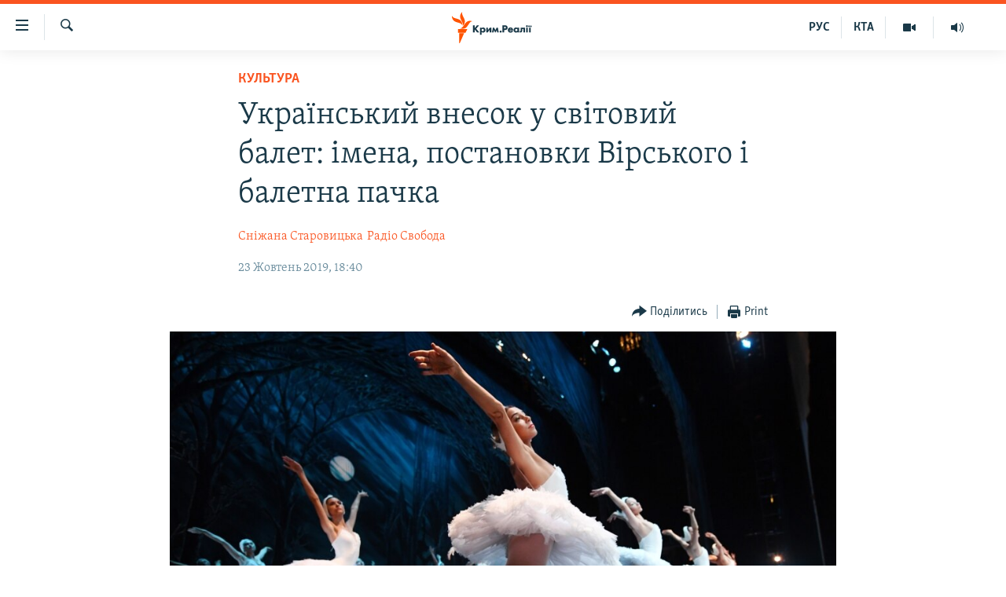

--- FILE ---
content_type: text/html; charset=utf-8
request_url: https://ua.krymr.com/a/ukrainskyi-vnesok-u-svitovyi-balet/30232730.html
body_size: 19543
content:

<!DOCTYPE html>
<html lang="uk" dir="ltr" class="no-js">
<head>
<link href="/Content/responsive/RFE/uk-CRI/RFE-uk-CRI.css?&amp;av=0.0.0.0&amp;cb=374" rel="stylesheet"/>
<script src="https://tags.krymr.com/rferl-pangea/prod/utag.sync.js"></script> <script type='text/javascript' src='https://www.youtube.com/iframe_api' async></script>
<script type="text/javascript">
//a general 'js' detection, must be on top level in <head>, due to CSS performance
document.documentElement.className = "js";
var cacheBuster = "374";
var appBaseUrl = "/";
var imgEnhancerBreakpoints = [0, 144, 256, 408, 650, 1023, 1597];
var isLoggingEnabled = false;
var isPreviewPage = false;
var isLivePreviewPage = false;
if (!isPreviewPage) {
window.RFE = window.RFE || {};
window.RFE.cacheEnabledByParam = window.location.href.indexOf('nocache=1') === -1;
const url = new URL(window.location.href);
const params = new URLSearchParams(url.search);
// Remove the 'nocache' parameter
params.delete('nocache');
// Update the URL without the 'nocache' parameter
url.search = params.toString();
window.history.replaceState(null, '', url.toString());
} else {
window.addEventListener('load', function() {
const links = window.document.links;
for (let i = 0; i < links.length; i++) {
links[i].href = '#';
links[i].target = '_self';
}
})
}
// Iframe & Embed detection
var embedProperties = {};
try {
// Reliable way to check if we are in an iframe.
var isIframe = window.self !== window.top;
embedProperties.is_iframe = isIframe;
if (!isIframe) {
embedProperties.embed_context = "main";
} else {
// We are in an iframe. Let's try to access the parent.
// This access will only fail with strict cross-origin (without document.domain).
var parentLocation = window.top.location;
// The access succeeded. Now we explicitly compare the hostname.
if (window.location.hostname === parentLocation.hostname) {
embedProperties.embed_context = "embed_self";
} else {
// Hostname is different (e.g. different subdomain with document.domain)
embedProperties.embed_context = "embed_cross";
}
// Since the access works, we can safely get the details.
embedProperties.url_parent = parentLocation.href;
embedProperties.title_parent = window.top.document.title;
}
} catch (err) {
// We are in an iframe, and an error occurred, probably due to cross-origin restrictions.
embedProperties.is_iframe = true;
embedProperties.embed_context = "embed_cross";
// We cannot access the properties of window.top.
// `document.referrer` can sometimes provide the URL of the parent page.
// It is not 100% reliable, but it is the best we can do in this situation.
embedProperties.url_parent = document.referrer || null;
embedProperties.title_parent = null; // We can't get to the title in a cross-origin scenario.
}
var pwaEnabled = false;
var swCacheDisabled;
</script>
<meta charset="utf-8" />
<title>Український внесок у світовий балет: імена, постановки Вірського і балетна пачка</title>
<meta name="description" content="Україна дала світові таку кількість зіркових хореографів і виконавців, що може посперечатися у цьому з будь-якою іншою державою" />
<meta name="keywords" content="Україна, Культура, Статті, Головне за добу, радіо свобода, крим реалії, World Ballet Day, Міжнародний День балету, український балет" />
<meta name="viewport" content="width=device-width, initial-scale=1.0" />
<meta http-equiv="X-UA-Compatible" content="IE=edge" />
<meta name="robots" content="max-image-preview:large">
<link href="https://ua.krymr.com/a/ukrainskyi-vnesok-u-svitovyi-balet/30232730.html" rel="canonical" />
<meta name="apple-mobile-web-app-title" content="Радіо Свобода" />
<meta name="apple-mobile-web-app-status-bar-style" content="black" />
<meta name="apple-itunes-app" content="app-id=1561597038, app-argument=//30232730.ltr" />
<meta content="Український внесок у світовий балет: постановки Вірського і балетна пачка" property="og:title" />
<meta content="Україна дала світові таку кількість зіркових хореографів і виконавців, що може посперечатися у цьому з будь-якою іншою державою" property="og:description" />
<meta content="article" property="og:type" />
<meta content="https://ua.krymr.com/a/ukrainskyi-vnesok-u-svitovyi-balet/30232730.html" property="og:url" />
<meta content="Крым.Реалии" property="og:site_name" />
<meta content="https://www.facebook.com/krymrealii" property="article:publisher" />
<meta content="https://gdb.rferl.org/aa0a4eeb-ad1a-4adc-bd1e-46f31675d972_w1200_h630.jpg" property="og:image" />
<meta content="1200" property="og:image:width" />
<meta content="630" property="og:image:height" />
<meta content="134458030355344" property="fb:app_id" />
<meta content="Сніжана Старовицька" name="Author" />
<meta content="Радіо Свобода" name="Author" />
<meta content="summary_large_image" name="twitter:card" />
<meta content="@krymrealii" name="twitter:site" />
<meta content="https://gdb.rferl.org/aa0a4eeb-ad1a-4adc-bd1e-46f31675d972_w1200_h630.jpg" name="twitter:image" />
<meta content="Український внесок у світовий балет: постановки Вірського і балетна пачка" name="twitter:title" />
<meta content="Україна дала світові таку кількість зіркових хореографів і виконавців, що може посперечатися у цьому з будь-якою іншою державою" name="twitter:description" />
<link rel="amphtml" href="https://ua.krymr.com/amp/ukrainskyi-vnesok-u-svitovyi-balet/30232730.html" />
<script type="application/ld+json">{"articleSection":"Культура","isAccessibleForFree":true,"headline":"Український внесок у світовий балет: постановки Вірського і балетна пачка","inLanguage":"uk-CRI","keywords":"Україна, Культура, Статті, Головне за добу, радіо свобода, крим реалії, World Ballet Day, Міжнародний День балету, український балет","author":[{"@type":"Person","url":"https://ua.krymr.com/author/сніжана-старовицька/_yptqm","description":"Авторка матеріалів, ведуча новин на Радіо Свобода з 2017 року.\r\n Працювала авторкою та ведучою культурологічних програм на UA: Суспільне радіо, «Радио Вести», кореспондентом журналу «Країна».\r\n Пройшла курс ВВС Media Neighborhood «Журналістика під час воєнного конфлікту».\r\n Досліджує життя сучасних європейських монархій та аристократії.","image":{"@type":"ImageObject","url":"https://gdb.rferl.org/e9d941d7-1bd9-454f-9d05-fd9ddce04b19.jpg"},"name":"Сніжана Старовицька"},{"@type":"Person","url":"https://ua.krymr.com/author/радіо-свобода/m_b_qq","description":"Передрук із Радіо Свобода","image":{"@type":"ImageObject","url":"https://gdb.rferl.org/2f506d2c-773e-45fc-bebb-dff941bf4e92.jpg"},"name":"Радіо Свобода"}],"datePublished":"2019-10-23 15:40:01Z","dateModified":"2019-10-23 15:43:01Z","publisher":{"logo":{"width":512,"height":220,"@type":"ImageObject","url":"https://ua.krymr.com/Content/responsive/RFE/uk-CRI/img/logo.png"},"@type":"NewsMediaOrganization","url":"https://ua.krymr.com","sameAs":["https://facebook.com/krymrealii","https://twitter.com/krymrealii","https://www.youtube.com/channel/UCTxc3zFdloSLhqPd6mfIMKA","https://t.me/krymrealii","https://www.instagram.com/krymrealii/"],"name":"Крим.Реалії","alternateName":"Крим.Реалії"},"@context":"https://schema.org","@type":"NewsArticle","mainEntityOfPage":"https://ua.krymr.com/a/ukrainskyi-vnesok-u-svitovyi-balet/30232730.html","url":"https://ua.krymr.com/a/ukrainskyi-vnesok-u-svitovyi-balet/30232730.html","description":"Україна дала світові таку кількість зіркових хореографів і виконавців, що може посперечатися у цьому з будь-якою іншою державою","image":{"width":1080,"height":608,"@type":"ImageObject","url":"https://gdb.rferl.org/aa0a4eeb-ad1a-4adc-bd1e-46f31675d972_w1080_h608.jpg"},"name":"Український внесок у світовий балет: імена, постановки Вірського і балетна пачка"}</script>
<script src="/Scripts/responsive/infographics.b?v=dVbZ-Cza7s4UoO3BqYSZdbxQZVF4BOLP5EfYDs4kqEo1&amp;av=0.0.0.0&amp;cb=374"></script>
<script src="/Scripts/responsive/loader.b?v=C-JLefdHQ4ECvt5x4bMsJCTq2VRkcN8JUkP-IB-DzAI1&amp;av=0.0.0.0&amp;cb=374"></script>
<link rel="icon" type="image/svg+xml" href="/Content/responsive/RFE/img/webApp/favicon.svg" />
<link rel="alternate icon" href="/Content/responsive/RFE/img/webApp/favicon.ico" />
<link rel="mask-icon" color="#ea6903" href="/Content/responsive/RFE/img/webApp/favicon_safari.svg" />
<link rel="apple-touch-icon" sizes="152x152" href="/Content/responsive/RFE/img/webApp/ico-152x152.png" />
<link rel="apple-touch-icon" sizes="144x144" href="/Content/responsive/RFE/img/webApp/ico-144x144.png" />
<link rel="apple-touch-icon" sizes="114x114" href="/Content/responsive/RFE/img/webApp/ico-114x114.png" />
<link rel="apple-touch-icon" sizes="72x72" href="/Content/responsive/RFE/img/webApp/ico-72x72.png" />
<link rel="apple-touch-icon-precomposed" href="/Content/responsive/RFE/img/webApp/ico-57x57.png" />
<link rel="icon" sizes="192x192" href="/Content/responsive/RFE/img/webApp/ico-192x192.png" />
<link rel="icon" sizes="128x128" href="/Content/responsive/RFE/img/webApp/ico-128x128.png" />
<meta name="msapplication-TileColor" content="#ffffff" />
<meta name="msapplication-TileImage" content="/Content/responsive/RFE/img/webApp/ico-144x144.png" />
<link rel="preload" href="/Content/responsive/fonts/Skolar-Lt_Cyrl_v2.4.woff" type="font/woff" as="font" crossorigin="anonymous" />
<link rel="alternate" type="application/rss+xml" title="RFE/RL - Top Stories [RSS]" href="/api/" />
<link rel="sitemap" type="application/rss+xml" href="/sitemap.xml" />
<script type="text/javascript">
var analyticsData = Object.assign(embedProperties, {url:"https://ua.krymr.com/a/ukrainskyi-vnesok-u-svitovyi-balet/30232730.html",property_id:"509",article_uid:"30232730",page_title:"Український внесок у світовий балет: імена, постановки Вірського і балетна пачка",page_type:"article",content_type:"article",subcontent_type:"article",last_modified:"2019-10-23 15:43:01Z",pub_datetime:"2019-10-23 15:40:01Z",section:"культура",english_section:"culture-uk",byline:"Сніжана Старовицька, Радіо Свобода",categories:"ukraine-uk,culture-uk,articles-uk,golovne-za-dobu-uk",tags:"радіо свобода;крим реалії;world ballet day;міжнародний день балету;український балет",domain:"ua.krymr.com",language:"Ukrainian",language_service:"RFERL Crimea",platform:"web",copied:"no",copied_article:"",copied_title:"",runs_js:"Yes",cms_release:"8.45.0.0.374",enviro_type:"prod",slug:"ukrainskyi-vnesok-u-svitovyi-balet",entity:"RFE",short_language_service:"CRI",platform_short:"W",page_name:"Український внесок у світовий балет: імена, постановки Вірського і балетна пачка"});
// Push Analytics data as GTM message (without "event" attribute and before GTM initialization)
window.dataLayer = window.dataLayer || [];
window.dataLayer.push(analyticsData);
</script>
<script type="text/javascript" data-cookiecategory="analytics">
var gtmEventObject = {event: 'page_meta_ready'};window.dataLayer = window.dataLayer || [];window.dataLayer.push(gtmEventObject);
var renderGtm = "true";
if (renderGtm === "true") {
(function(w,d,s,l,i){w[l]=w[l]||[];w[l].push({'gtm.start':new Date().getTime(),event:'gtm.js'});var f=d.getElementsByTagName(s)[0],j=d.createElement(s),dl=l!='dataLayer'?'&l='+l:'';j.async=true;j.src='//www.googletagmanager.com/gtm.js?id='+i+dl;f.parentNode.insertBefore(j,f);})(window,document,'script','dataLayer','GTM-WXZBPZ');
}
</script>
</head>
<body class=" nav-no-loaded cc_theme pg-article pg-article--single-column print-lay-article use-sticky-share nojs-images ">
<noscript><iframe src="https://www.googletagmanager.com/ns.html?id=GTM-WXZBPZ" height="0" width="0" style="display:none;visibility:hidden"></iframe></noscript> <script type="text/javascript" data-cookiecategory="analytics">
var gtmEventObject = {event: 'page_meta_ready'};window.dataLayer = window.dataLayer || [];window.dataLayer.push(gtmEventObject);
var renderGtm = "true";
if (renderGtm === "true") {
(function(w,d,s,l,i){w[l]=w[l]||[];w[l].push({'gtm.start':new Date().getTime(),event:'gtm.js'});var f=d.getElementsByTagName(s)[0],j=d.createElement(s),dl=l!='dataLayer'?'&l='+l:'';j.async=true;j.src='//www.googletagmanager.com/gtm.js?id='+i+dl;f.parentNode.insertBefore(j,f);})(window,document,'script','dataLayer','GTM-WXZBPZ');
}
</script>
<!--Analytics tag js version start-->
<script type="text/javascript" data-cookiecategory="analytics">
var utag_data = Object.assign({}, analyticsData, {pub_year:"2019",pub_month:"10",pub_day:"23",pub_hour:"15",pub_weekday:"Wednesday"});
if(typeof(TealiumTagFrom)==='function' && typeof(TealiumTagSearchKeyword)==='function') {
var utag_from=TealiumTagFrom();var utag_searchKeyword=TealiumTagSearchKeyword();
if(utag_searchKeyword!=null && utag_searchKeyword!=='' && utag_data["search_keyword"]==null) utag_data["search_keyword"]=utag_searchKeyword;if(utag_from!=null && utag_from!=='') utag_data["from"]=TealiumTagFrom();}
if(window.top!== window.self&&utag_data.page_type==="snippet"){utag_data.page_type = 'iframe';}
try{if(window.top!==window.self&&window.self.location.hostname===window.top.location.hostname){utag_data.platform = 'self-embed';utag_data.platform_short = 'se';}}catch(e){if(window.top!==window.self&&window.self.location.search.includes("platformType=self-embed")){utag_data.platform = 'cross-promo';utag_data.platform_short = 'cp';}}
(function(a,b,c,d){ a="https://tags.krymr.com/rferl-pangea/prod/utag.js"; b=document;c="script";d=b.createElement(c);d.src=a;d.type="text/java"+c;d.async=true; a=b.getElementsByTagName(c)[0];a.parentNode.insertBefore(d,a); })();
</script>
<!--Analytics tag js version end-->
<!-- Analytics tag management NoScript -->
<noscript>
<img style="position: absolute; border: none;" src="https://ssc.krymr.com/b/ss/bbgprod,bbgentityrferl/1/G.4--NS/97463455?pageName=rfe%3acri%3aw%3aarticle%3a%d0%a3%d0%ba%d1%80%d0%b0%d1%97%d0%bd%d1%81%d1%8c%d0%ba%d0%b8%d0%b9%20%d0%b2%d0%bd%d0%b5%d1%81%d0%be%d0%ba%20%d1%83%20%d1%81%d0%b2%d1%96%d1%82%d0%be%d0%b2%d0%b8%d0%b9%20%d0%b1%d0%b0%d0%bb%d0%b5%d1%82%3a%20%d1%96%d0%bc%d0%b5%d0%bd%d0%b0%2c%20%d0%bf%d0%be%d1%81%d1%82%d0%b0%d0%bd%d0%be%d0%b2%d0%ba%d0%b8%20%d0%92%d1%96%d1%80%d1%81%d1%8c%d0%ba%d0%be%d0%b3%d0%be%20%d1%96%20%d0%b1%d0%b0%d0%bb%d0%b5%d1%82%d0%bd%d0%b0%20%d0%bf%d0%b0%d1%87%d0%ba%d0%b0&amp;c6=%d0%a3%d0%ba%d1%80%d0%b0%d1%97%d0%bd%d1%81%d1%8c%d0%ba%d0%b8%d0%b9%20%d0%b2%d0%bd%d0%b5%d1%81%d0%be%d0%ba%20%d1%83%20%d1%81%d0%b2%d1%96%d1%82%d0%be%d0%b2%d0%b8%d0%b9%20%d0%b1%d0%b0%d0%bb%d0%b5%d1%82%3a%20%d1%96%d0%bc%d0%b5%d0%bd%d0%b0%2c%20%d0%bf%d0%be%d1%81%d1%82%d0%b0%d0%bd%d0%be%d0%b2%d0%ba%d0%b8%20%d0%92%d1%96%d1%80%d1%81%d1%8c%d0%ba%d0%be%d0%b3%d0%be%20%d1%96%20%d0%b1%d0%b0%d0%bb%d0%b5%d1%82%d0%bd%d0%b0%20%d0%bf%d0%b0%d1%87%d0%ba%d0%b0&amp;v36=8.45.0.0.374&amp;v6=D=c6&amp;g=https%3a%2f%2fua.krymr.com%2fa%2fukrainskyi-vnesok-u-svitovyi-balet%2f30232730.html&amp;c1=D=g&amp;v1=D=g&amp;events=event1,event52&amp;c16=rferl%20crimea&amp;v16=D=c16&amp;c5=culture-uk&amp;v5=D=c5&amp;ch=%d0%9a%d1%83%d0%bb%d1%8c%d1%82%d1%83%d1%80%d0%b0&amp;c15=ukrainian&amp;v15=D=c15&amp;c4=article&amp;v4=D=c4&amp;c14=30232730&amp;v14=D=c14&amp;v20=no&amp;c17=web&amp;v17=D=c17&amp;mcorgid=518abc7455e462b97f000101%40adobeorg&amp;server=ua.krymr.com&amp;pageType=D=c4&amp;ns=bbg&amp;v29=D=server&amp;v25=rfe&amp;v30=509&amp;v105=D=User-Agent " alt="analytics" width="1" height="1" /></noscript>
<!-- End of Analytics tag management NoScript -->
<!--*** Accessibility links - For ScreenReaders only ***-->
<section>
<div class="sr-only">
<h2>Доступність посилання</h2>
<ul>
<li><a href="#content" data-disable-smooth-scroll="1">Перейти до основного матеріалу</a></li>
<li><a href="#navigation" data-disable-smooth-scroll="1">Перейти до основної навігації</a></li>
<li><a href="#txtHeaderSearch" data-disable-smooth-scroll="1">Перейти до пошуку</a></li>
</ul>
</div>
</section>
<div dir="ltr">
<div id="page">
<aside>
<div class="c-lightbox overlay-modal">
<div class="c-lightbox__intro">
<h2 class="c-lightbox__intro-title"></h2>
<button class="btn btn--rounded c-lightbox__btn c-lightbox__intro-next" title="Вперед">
<span class="ico ico--rounded ico-chevron-forward"></span>
<span class="sr-only">Вперед</span>
</button>
</div>
<div class="c-lightbox__nav">
<button class="btn btn--rounded c-lightbox__btn c-lightbox__btn--close" title="Закрити">
<span class="ico ico--rounded ico-close"></span>
<span class="sr-only">Закрити</span>
</button>
<button class="btn btn--rounded c-lightbox__btn c-lightbox__btn--prev" title="Назад">
<span class="ico ico--rounded ico-chevron-backward"></span>
<span class="sr-only">Назад</span>
</button>
<button class="btn btn--rounded c-lightbox__btn c-lightbox__btn--next" title="Вперед">
<span class="ico ico--rounded ico-chevron-forward"></span>
<span class="sr-only">Вперед</span>
</button>
</div>
<div class="c-lightbox__content-wrap">
<figure class="c-lightbox__content">
<span class="c-spinner c-spinner--lightbox">
<img src="/Content/responsive/img/player-spinner.png"
alt="Будь ласка, зачекайте"
title="Будь ласка, зачекайте" />
</span>
<div class="c-lightbox__img">
<div class="thumb">
<img src="" alt="" />
</div>
</div>
<figcaption>
<div class="c-lightbox__info c-lightbox__info--foot">
<span class="c-lightbox__counter"></span>
<span class="caption c-lightbox__caption"></span>
</div>
</figcaption>
</figure>
</div>
<div class="hidden">
<div class="content-advisory__box content-advisory__box--lightbox">
<span class="content-advisory__box-text">This image contains sensitive content which some people may find offensive or disturbing.</span>
<button class="btn btn--transparent content-advisory__box-btn m-t-md" value="text" type="button">
<span class="btn__text">
Click to reveal
</span>
</button>
</div>
</div>
</div>
<div class="print-dialogue">
<div class="container">
<h3 class="print-dialogue__title section-head">Print Options:</h3>
<div class="print-dialogue__opts">
<ul class="print-dialogue__opt-group">
<li class="form__group form__group--checkbox">
<input class="form__check " id="checkboxImages" name="checkboxImages" type="checkbox" checked="checked" />
<label for="checkboxImages" class="form__label m-t-md">Images</label>
</li>
<li class="form__group form__group--checkbox">
<input class="form__check " id="checkboxMultimedia" name="checkboxMultimedia" type="checkbox" checked="checked" />
<label for="checkboxMultimedia" class="form__label m-t-md">Multimedia</label>
</li>
</ul>
<ul class="print-dialogue__opt-group">
<li class="form__group form__group--checkbox">
<input class="form__check " id="checkboxEmbedded" name="checkboxEmbedded" type="checkbox" checked="checked" />
<label for="checkboxEmbedded" class="form__label m-t-md">Embedded Content</label>
</li>
<li class="form__group form__group--checkbox">
<input class="form__check " id="checkboxComments" name="checkboxComments" type="checkbox" />
<label for="checkboxComments" class="form__label m-t-md"> Comments</label>
</li>
</ul>
</div>
<div class="print-dialogue__buttons">
<button class="btn btn--secondary close-button" type="button" title="Скасувати">
<span class="btn__text ">Скасувати</span>
</button>
<button class="btn btn-cust-print m-l-sm" type="button" title="Print">
<span class="btn__text ">Print</span>
</button>
</div>
</div>
</div>
<div class="ctc-message pos-fix">
<div class="ctc-message__inner">Link has been copied to clipboard</div>
</div>
</aside>
<div class="hdr-20 hdr-20--big">
<div class="hdr-20__inner">
<div class="hdr-20__max pos-rel">
<div class="hdr-20__side hdr-20__side--primary d-flex">
<label data-for="main-menu-ctrl" data-switcher-trigger="true" data-switch-target="main-menu-ctrl" class="burger hdr-trigger pos-rel trans-trigger" data-trans-evt="click" data-trans-id="menu">
<span class="ico ico-close hdr-trigger__ico hdr-trigger__ico--close burger__ico burger__ico--close"></span>
<span class="ico ico-menu hdr-trigger__ico hdr-trigger__ico--open burger__ico burger__ico--open"></span>
</label>
<div class="menu-pnl pos-fix trans-target" data-switch-target="main-menu-ctrl" data-trans-id="menu">
<div class="menu-pnl__inner">
<nav class="main-nav menu-pnl__item menu-pnl__item--first">
<ul class="main-nav__list accordeon" data-analytics-tales="false" data-promo-name="link" data-location-name="nav,secnav">
<li class="main-nav__item">
<a class="main-nav__item-name main-nav__item-name--link" href="/p/4552.html" title="НОВИНИ" data-item-name="all-day-information" >НОВИНИ</a>
</li>
<li class="main-nav__item">
<a class="main-nav__item-name main-nav__item-name--link" href="/z/22226" title="ВОДА.КРИМ" data-item-name="crimea-water" >ВОДА.КРИМ</a>
</li>
<li class="main-nav__item">
<a class="main-nav__item-name main-nav__item-name--link" href="/p/4556.html" title="ВІДЕО та ФОТО" data-item-name="multimedia" >ВІДЕО та ФОТО</a>
</li>
<li class="main-nav__item">
<a class="main-nav__item-name main-nav__item-name--link" href="/z/16936" title="ПОЛІТИКА" data-item-name="politics-uk" >ПОЛІТИКА</a>
</li>
<li class="main-nav__item">
<a class="main-nav__item-name main-nav__item-name--link" href="/z/16942" title="БЛОГИ" data-item-name="blogs-uk" >БЛОГИ</a>
</li>
<li class="main-nav__item">
<a class="main-nav__item-name main-nav__item-name--link" href="/z/16929" title="ПОГЛЯД" data-item-name="opinion-uk" >ПОГЛЯД</a>
</li>
<li class="main-nav__item">
<a class="main-nav__item-name main-nav__item-name--link" href="/z/17097" title="ІНТЕРВ&#39;Ю" data-item-name="interview" >ІНТЕРВ&#39;Ю</a>
</li>
<li class="main-nav__item">
<a class="main-nav__item-name main-nav__item-name--link" href="/p/4552.html" title="ВСЕ ЗА ДЕНЬ" data-item-name="all-day-information" >ВСЕ ЗА ДЕНЬ</a>
</li>
<li class="main-nav__item accordeon__item" data-switch-target="menu-item-1401">
<label class="main-nav__item-name main-nav__item-name--label accordeon__control-label" data-switcher-trigger="true" data-for="menu-item-1401">
СПЕЦПРОЕКТИ
<span class="ico ico-chevron-down main-nav__chev"></span>
</label>
<div class="main-nav__sub-list">
<a class="main-nav__item-name main-nav__item-name--link main-nav__item-name--sub" href="/z/17012" title="ДЕПОРТАЦІЯ" data-item-name="deportation" >ДЕПОРТАЦІЯ</a>
<a class="main-nav__item-name main-nav__item-name--link main-nav__item-name--sub" href="/z/17511" title="ВІДЕОУРОКИ &#171;ELIFBE&#187;" data-item-name="elifbe-ua" >ВІДЕОУРОКИ &#171;ELIFBE&#187;</a>
<a class="main-nav__item-name main-nav__item-name--link main-nav__item-name--sub" href="/z/17383" title="СВІДЧЕННЯ ОКУПАЦІЇ" data-item-name="evidence-of-occupation-uk" >СВІДЧЕННЯ ОКУПАЦІЇ</a>
<a class="main-nav__item-name main-nav__item-name--link main-nav__item-name--sub" href="/z/17025" title="УКРАЇНСЬКА ПРОБЛЕМА КРИМУ" data-item-name="ukraine-problem-crimea" >УКРАЇНСЬКА ПРОБЛЕМА КРИМУ</a>
<a class="main-nav__item-name main-nav__item-name--link main-nav__item-name--sub" href="/z/20066" title="ІНФОГРАФІКА" data-item-name="war-ukraine-ukr" >ІНФОГРАФІКА</a>
</div>
</li>
<li class="main-nav__item">
<a class="main-nav__item-name main-nav__item-name--link" href="/p/8518.html" title="Як обійти блокування" data-item-name="block" >Як обійти блокування</a>
</li>
</ul>
</nav>
<div class="menu-pnl__item">
<a href="https://ru.krymr.com" class="menu-pnl__item-link" alt="Русский">Русский</a>
<a href="https://ktat.krymr.com" class="menu-pnl__item-link" alt="Qırımtatar">Qırımtatar</a>
</div>
<div class="menu-pnl__item menu-pnl__item--social">
<h5 class="menu-pnl__sub-head">ДОЛУЧАЙСЯ!</h5>
<a href="https://facebook.com/krymrealii" title="Стежте за нами на Facebook" data-analytics-text="follow_on_facebook" class="btn btn--rounded btn--social-inverted menu-pnl__btn js-social-btn btn-facebook" target="_blank" rel="noopener">
<span class="ico ico-facebook-alt ico--rounded"></span>
</a>
<a href="https://twitter.com/krymrealii" title="Стежте за нами у Twitter" data-analytics-text="follow_on_twitter" class="btn btn--rounded btn--social-inverted menu-pnl__btn js-social-btn btn-twitter" target="_blank" rel="noopener">
<span class="ico ico-twitter ico--rounded"></span>
</a>
<a href="https://www.youtube.com/channel/UCTxc3zFdloSLhqPd6mfIMKA" title="Стежте за нами на Youtube" data-analytics-text="follow_on_youtube" class="btn btn--rounded btn--social-inverted menu-pnl__btn js-social-btn btn-youtube" target="_blank" rel="noopener">
<span class="ico ico-youtube ico--rounded"></span>
</a>
<a href="https://www.instagram.com/krymrealii/" title="Ми на Instagram" data-analytics-text="follow_on_instagram" class="btn btn--rounded btn--social-inverted menu-pnl__btn js-social-btn btn-instagram" target="_blank" rel="noopener">
<span class="ico ico-instagram ico--rounded"></span>
</a>
<a href="https://t.me/krymrealii" title="Follow us on Telegram" data-analytics-text="follow_on_telegram" class="btn btn--rounded btn--social-inverted menu-pnl__btn js-social-btn btn-telegram" target="_blank" rel="noopener">
<span class="ico ico-telegram ico--rounded"></span>
</a>
</div>
<div class="menu-pnl__item">
<a href="/navigation/allsites" class="menu-pnl__item-link">
<span class="ico ico-languages "></span>
Усі сайти RFE/RL
</a>
</div>
</div>
</div>
<label data-for="top-search-ctrl" data-switcher-trigger="true" data-switch-target="top-search-ctrl" class="top-srch-trigger hdr-trigger">
<span class="ico ico-close hdr-trigger__ico hdr-trigger__ico--close top-srch-trigger__ico top-srch-trigger__ico--close"></span>
<span class="ico ico-search hdr-trigger__ico hdr-trigger__ico--open top-srch-trigger__ico top-srch-trigger__ico--open"></span>
</label>
<div class="srch-top srch-top--in-header" data-switch-target="top-search-ctrl">
<div class="container">
<form action="/s" class="srch-top__form srch-top__form--in-header" id="form-topSearchHeader" method="get" role="search"><label for="txtHeaderSearch" class="sr-only">Шукати</label>
<input type="text" id="txtHeaderSearch" name="k" placeholder="пошук за словом..." accesskey="s" value="" class="srch-top__input analyticstag-event" onkeydown="if (event.keyCode === 13) { FireAnalyticsTagEventOnSearch('search', $dom.get('#txtHeaderSearch')[0].value) }" />
<button title="Шукати" type="submit" class="btn btn--top-srch analyticstag-event" onclick="FireAnalyticsTagEventOnSearch('search', $dom.get('#txtHeaderSearch')[0].value) ">
<span class="ico ico-search"></span>
</button></form>
</div>
</div>
<a href="/" class="main-logo-link">
<img src="/Content/responsive/RFE/uk-CRI/img/logo-compact.svg?cb=374" class="main-logo main-logo--comp" alt="site logo">
<img src="/Content/responsive/RFE/uk-CRI/img/logo.svg?cb=374" class="main-logo main-logo--big" alt="site logo">
</a>
</div>
<div class="hdr-20__side hdr-20__side--secondary d-flex">
<a href="https://ru.krymr.com/t/214.html" title="Радіо" class="hdr-20__secondary-item" data-item-name="audio">
<span class="ico ico-audio hdr-20__secondary-icon"></span>
</a>
<a href="/p/4556.html" title="Мультимедіа" class="hdr-20__secondary-item" data-item-name="video">
<span class="ico ico-video hdr-20__secondary-icon"></span>
</a>
<a href="https://ktat.krymr.com/" title="КТА" class="hdr-20__secondary-item hdr-20__secondary-item--lang" data-item-name="satellite">
КТА
</a>
<a href="https://ru.krymr.com/" title="РУС" class="hdr-20__secondary-item hdr-20__secondary-item--lang" data-item-name="satellite">
РУС
</a>
<a href="/s" title="Шукати" class="hdr-20__secondary-item hdr-20__secondary-item--search" data-item-name="search">
<span class="ico ico-search hdr-20__secondary-icon hdr-20__secondary-icon--search"></span>
</a>
<div class="srch-bottom">
<form action="/s" class="srch-bottom__form d-flex" id="form-bottomSearch" method="get" role="search"><label for="txtSearch" class="sr-only">Шукати</label>
<input type="search" id="txtSearch" name="k" placeholder="пошук за словом..." accesskey="s" value="" class="srch-bottom__input analyticstag-event" onkeydown="if (event.keyCode === 13) { FireAnalyticsTagEventOnSearch('search', $dom.get('#txtSearch')[0].value) }" />
<button title="Шукати" type="submit" class="btn btn--bottom-srch analyticstag-event" onclick="FireAnalyticsTagEventOnSearch('search', $dom.get('#txtSearch')[0].value) ">
<span class="ico ico-search"></span>
</button></form>
</div>
</div>
<img src="/Content/responsive/RFE/uk-CRI/img/logo-print.gif?cb=374" class="logo-print" loading="lazy" alt="site logo">
<img src="/Content/responsive/RFE/uk-CRI/img/logo-print_color.png?cb=374" class="logo-print logo-print--color" loading="lazy" alt="site logo">
</div>
</div>
</div>
<script>
if (document.body.className.indexOf('pg-home') > -1) {
var nav2In = document.querySelector('.hdr-20__inner');
var nav2Sec = document.querySelector('.hdr-20__side--secondary');
var secStyle = window.getComputedStyle(nav2Sec);
if (nav2In && window.pageYOffset < 150 && secStyle['position'] !== 'fixed') {
nav2In.classList.add('hdr-20__inner--big')
}
}
</script>
<div class="c-hlights c-hlights--breaking c-hlights--no-item" data-hlight-display="mobile,desktop">
<div class="c-hlights__wrap container p-0">
<div class="c-hlights__nav">
<a role="button" href="#" title="Назад">
<span class="ico ico-chevron-backward m-0"></span>
<span class="sr-only">Назад</span>
</a>
<a role="button" href="#" title="Вперед">
<span class="ico ico-chevron-forward m-0"></span>
<span class="sr-only">Вперед</span>
</a>
</div>
<span class="c-hlights__label">
<span class="">ТОП новини</span>
<span class="switcher-trigger">
<label data-for="more-less-1" data-switcher-trigger="true" class="switcher-trigger__label switcher-trigger__label--more p-b-0" title="Більше">
<span class="ico ico-chevron-down"></span>
</label>
<label data-for="more-less-1" data-switcher-trigger="true" class="switcher-trigger__label switcher-trigger__label--less p-b-0" title="Show less">
<span class="ico ico-chevron-up"></span>
</label>
</span>
</span>
<ul class="c-hlights__items switcher-target" data-switch-target="more-less-1">
</ul>
</div>
</div> <div id="content">
<main class="container">
<div class="hdr-container">
<div class="row">
<div class="col-xs-12 col-sm-12 col-md-10 col-md-offset-1">
<div class="row">
<div class="col-category col-xs-12 col-md-8 col-md-offset-2"> <div class="category js-category">
<a class="" href="/z/16938">Культура</a> </div>
</div><div class="col-title col-xs-12 col-md-8 col-md-offset-2"> <h1 class="title pg-title">
Український внесок у світовий балет: імена, постановки Вірського і балетна пачка
</h1>
</div><div class="col-publishing-details col-xs-12 col-md-8 col-md-offset-2"> <div class="publishing-details ">
<div class="links">
<ul class="links__list">
<li class="links__item">
<a class="links__item-link" href="/author/сніжана-старовицька/_yptqm" title="Сніжана Старовицька">Сніжана Старовицька</a>
</li>
<li class="links__item">
<a class="links__item-link" href="/author/радіо-свобода/m_b_qq" title="Радіо Свобода">Радіо Свобода</a>
</li>
</ul>
</div>
<div class="published">
<span class="date" >
<time pubdate="pubdate" datetime="2019-10-23T18:40:01+02:00">
23 Жовтень 2019, 18:40
</time>
</span>
</div>
</div>
</div><div class="col-xs-12 col-md-8 col-md-offset-2"> <div class="col-article-tools pos-rel article-share">
<div class="col-article-tools__end">
<div class="share--box">
<div class="sticky-share-container" style="display:none">
<div class="container">
<a href="https://ua.krymr.com" id="logo-sticky-share">&nbsp;</a>
<div class="pg-title pg-title--sticky-share">
Український внесок у світовий балет: імена, постановки Вірського і балетна пачка
</div>
<div class="sticked-nav-actions">
<!--This part is for sticky navigation display-->
<p class="buttons link-content-sharing p-0 ">
<button class="btn btn--link btn-content-sharing p-t-0 " id="btnContentSharing" value="text" role="Button" type="" title="поділитися в інших соцмережах">
<span class="ico ico-share ico--l"></span>
<span class="btn__text ">
Поділитись
</span>
</button>
</p>
<aside class="content-sharing js-content-sharing js-content-sharing--apply-sticky content-sharing--sticky"
role="complementary"
data-share-url="https://ua.krymr.com/a/ukrainskyi-vnesok-u-svitovyi-balet/30232730.html" data-share-title="Український внесок у світовий балет: імена, постановки Вірського і балетна пачка" data-share-text="Україна дала світові таку кількість зіркових хореографів і виконавців, що може посперечатися у цьому з будь-якою іншою державою">
<div class="content-sharing__popover">
<h6 class="content-sharing__title">Поділитись</h6>
<button href="#close" id="btnCloseSharing" class="btn btn--text-like content-sharing__close-btn">
<span class="ico ico-close ico--l"></span>
</button>
<ul class="content-sharing__list">
<li class="content-sharing__item">
<div class="ctc ">
<input type="text" class="ctc__input" readonly="readonly">
<a href="" js-href="https://ua.krymr.com/a/ukrainskyi-vnesok-u-svitovyi-balet/30232730.html" class="content-sharing__link ctc__button">
<span class="ico ico-copy-link ico--rounded ico--s"></span>
<span class="content-sharing__link-text">Copy link</span>
</a>
</div>
</li>
<li class="content-sharing__item">
<a href="https://facebook.com/sharer.php?u=https%3a%2f%2fua.krymr.com%2fa%2fukrainskyi-vnesok-u-svitovyi-balet%2f30232730.html"
data-analytics-text="share_on_facebook"
title="Facebook" target="_blank"
class="content-sharing__link js-social-btn">
<span class="ico ico-facebook ico--rounded ico--s"></span>
<span class="content-sharing__link-text">Facebook</span>
</a>
</li>
<li class="content-sharing__item">
<a href="https://twitter.com/share?url=https%3a%2f%2fua.krymr.com%2fa%2fukrainskyi-vnesok-u-svitovyi-balet%2f30232730.html&amp;text=%d0%a3%d0%ba%d1%80%d0%b0%d1%97%d0%bd%d1%81%d1%8c%d0%ba%d0%b8%d0%b9+%d0%b2%d0%bd%d0%b5%d1%81%d0%be%d0%ba+%d1%83+%d1%81%d0%b2%d1%96%d1%82%d0%be%d0%b2%d0%b8%d0%b9+%d0%b1%d0%b0%d0%bb%d0%b5%d1%82%3a+%d0%bf%d0%be%d1%81%d1%82%d0%b0%d0%bd%d0%be%d0%b2%d0%ba%d0%b8+%d0%92%d1%96%d1%80%d1%81%d1%8c%d0%ba%d0%be%d0%b3%d0%be+%d1%96+%d0%b1%d0%b0%d0%bb%d0%b5%d1%82%d0%bd%d0%b0+%d0%bf%d0%b0%d1%87%d0%ba%d0%b0"
data-analytics-text="share_on_twitter"
title="X (Twitter)" target="_blank"
class="content-sharing__link js-social-btn">
<span class="ico ico-twitter ico--rounded ico--s"></span>
<span class="content-sharing__link-text">X (Twitter)</span>
</a>
</li>
<li class="content-sharing__item">
<a href="mailto:?body=https%3a%2f%2fua.krymr.com%2fa%2fukrainskyi-vnesok-u-svitovyi-balet%2f30232730.html&amp;subject=Український внесок у світовий балет: постановки Вірського і балетна пачка"
title="Email"
class="content-sharing__link ">
<span class="ico ico-email ico--rounded ico--s"></span>
<span class="content-sharing__link-text">Email</span>
</a>
</li>
</ul>
</div>
</aside>
</div>
</div>
</div>
<div class="links">
<p class="buttons link-content-sharing p-0 ">
<button class="btn btn--link btn-content-sharing p-t-0 " id="btnContentSharing" value="text" role="Button" type="" title="поділитися в інших соцмережах">
<span class="ico ico-share ico--l"></span>
<span class="btn__text ">
Поділитись
</span>
</button>
</p>
<aside class="content-sharing js-content-sharing " role="complementary"
data-share-url="https://ua.krymr.com/a/ukrainskyi-vnesok-u-svitovyi-balet/30232730.html" data-share-title="Український внесок у світовий балет: імена, постановки Вірського і балетна пачка" data-share-text="Україна дала світові таку кількість зіркових хореографів і виконавців, що може посперечатися у цьому з будь-якою іншою державою">
<div class="content-sharing__popover">
<h6 class="content-sharing__title">Поділитись</h6>
<button href="#close" id="btnCloseSharing" class="btn btn--text-like content-sharing__close-btn">
<span class="ico ico-close ico--l"></span>
</button>
<ul class="content-sharing__list">
<li class="content-sharing__item">
<div class="ctc ">
<input type="text" class="ctc__input" readonly="readonly">
<a href="" js-href="https://ua.krymr.com/a/ukrainskyi-vnesok-u-svitovyi-balet/30232730.html" class="content-sharing__link ctc__button">
<span class="ico ico-copy-link ico--rounded ico--l"></span>
<span class="content-sharing__link-text">Copy link</span>
</a>
</div>
</li>
<li class="content-sharing__item">
<a href="https://facebook.com/sharer.php?u=https%3a%2f%2fua.krymr.com%2fa%2fukrainskyi-vnesok-u-svitovyi-balet%2f30232730.html"
data-analytics-text="share_on_facebook"
title="Facebook" target="_blank"
class="content-sharing__link js-social-btn">
<span class="ico ico-facebook ico--rounded ico--l"></span>
<span class="content-sharing__link-text">Facebook</span>
</a>
</li>
<li class="content-sharing__item">
<a href="https://twitter.com/share?url=https%3a%2f%2fua.krymr.com%2fa%2fukrainskyi-vnesok-u-svitovyi-balet%2f30232730.html&amp;text=%d0%a3%d0%ba%d1%80%d0%b0%d1%97%d0%bd%d1%81%d1%8c%d0%ba%d0%b8%d0%b9+%d0%b2%d0%bd%d0%b5%d1%81%d0%be%d0%ba+%d1%83+%d1%81%d0%b2%d1%96%d1%82%d0%be%d0%b2%d0%b8%d0%b9+%d0%b1%d0%b0%d0%bb%d0%b5%d1%82%3a+%d0%bf%d0%be%d1%81%d1%82%d0%b0%d0%bd%d0%be%d0%b2%d0%ba%d0%b8+%d0%92%d1%96%d1%80%d1%81%d1%8c%d0%ba%d0%be%d0%b3%d0%be+%d1%96+%d0%b1%d0%b0%d0%bb%d0%b5%d1%82%d0%bd%d0%b0+%d0%bf%d0%b0%d1%87%d0%ba%d0%b0"
data-analytics-text="share_on_twitter"
title="X (Twitter)" target="_blank"
class="content-sharing__link js-social-btn">
<span class="ico ico-twitter ico--rounded ico--l"></span>
<span class="content-sharing__link-text">X (Twitter)</span>
</a>
</li>
<li class="content-sharing__item">
<a href="mailto:?body=https%3a%2f%2fua.krymr.com%2fa%2fukrainskyi-vnesok-u-svitovyi-balet%2f30232730.html&amp;subject=Український внесок у світовий балет: постановки Вірського і балетна пачка"
title="Email"
class="content-sharing__link ">
<span class="ico ico-email ico--rounded ico--l"></span>
<span class="content-sharing__link-text">Email</span>
</a>
</li>
</ul>
</div>
</aside>
<p class="link-print hidden-xs buttons p-0">
<button class="btn btn--link btn-print p-t-0" onclick="if (typeof FireAnalyticsTagEvent === 'function') {FireAnalyticsTagEvent({ on_page_event: 'print_story' });}return false" title="(CTRL+P)">
<span class="ico ico-print"></span>
<span class="btn__text">Print</span>
</button>
</p>
</div>
</div>
</div>
</div>
</div><div class="col-multimedia col-xs-12 col-md-10 col-md-offset-1"> <div class="cover-media">
<figure class="media-image js-media-expand">
<div class="img-wrap">
<div class="thumb thumb16_9">
<img src="https://gdb.rferl.org/aa0a4eeb-ad1a-4adc-bd1e-46f31675d972_w250_r1_s.jpg" alt="Ілюстраційне фото" />
</div>
</div>
<figcaption>
<span class="caption">Ілюстраційне фото</span>
</figcaption>
</figure>
</div>
</div>
</div>
</div>
</div>
</div>
<div class="body-container">
<div class="row">
<div class="col-xs-12 col-sm-12 col-md-10 col-md-offset-1">
<div class="row">
<div class="col-xs-12 col-sm-12 col-md-8 col-lg-8 col-md-offset-2">
<div id="article-content" class="content-floated-wrap fb-quotable">
<div class="wsw">
<p><strong>23 жовтня світ відзначає World Ballet Day – Міжнародний День балету. Цього дня з провідних столичних театрів наживо транслюються репетиції і заняття танцівників у балетних класах. Відео, де вони займаються своєю рутинною справою біля станків, набирають у Youtube сотні тисяч переглядів. Кілька років тому до акції долучилася й Національна опера України, чиї танцівники з великим успіхом гастролюють за кордоном, інколи отримуючи там контракт і вже ніколи не повертаючись на Батьківщину.</strong></p>
<p>Майже у кожній балетній трупі зі світовим іменем – чи то британський <strong>Royal Ballet</strong>, чи то австрійська <strong>Wiener Staatsoper</strong>, працюють колишні студенти Київського хореографічного коледжу або Київської муніципальної академії танцю. Зокрема, там навчалися прима-балерина берлінського Державного балету <strong>Яна Саленко</strong> і прима-балерина російського Большого театру <strong>Світлана Захарова</strong>. </p>
<p>Унікальність внеску України у світовий балет полягає, зокрема, і в тому, що без людей, які вчилися і творили в Україні, сучасний танець і постановки мали б кардинально інший вигляд.</p>
<h3 class="wsw__h3"><strong>Імена та явища</strong></h3>
<p>Україна дала світові таку кількість зіркових хореографів і виконавців, що може посперечатися у цьому з будь-якою іншою державою. Проте в часи СРСР її досягнення применшували, а найяскравіших артистів офіційна хроніка позначала як росіян чи представників російської школи. Почалося це ще у 1920-х роках, коли більшовицька влада вимагала викорінити старий буржуазний дух театру і створити нову естетику, дозволену до перегляду уніфікованій радянській людині. У лютому 1919 року київська газета «Останні новини» опублікувала оголошення:</p>
<ul>
<li>«Театрально-балетна «Школа руху» Броніслави Ніжинської». У програмі: школа руху по системі Ніжинської, школа «класичного» танцю, вираження у русі (міміка тіла), стиль у русі, характерні танці, теорія музики, теорія танцю і записування рухів нотною системою, бесіди про мистецтво і творчість».</li>
</ul>
<p>Розташовувалася школа за адресою: м.Київ, вулиця Фундукліївська 21, кв.1.</p>
<p>Хореограф і балерина <strong>Броніслава Ніжинська</strong> була вже добре знана у Європі, а її брат <strong>Вацлав</strong> – найяскравішим «етуалем» (вищий статус артистів європейського балету на початку минулого століття – <em>Радіо Свобода</em>) балетної сцени. Гучний скандал після паризької прем’єри балету «Весна священна» – з новітньою хореографією на музику<strong> Ігоря Стравінського </strong>– зробив його всесвітньовідомим.</p><div class="wsw__embed">
<figure class="media-image js-media-expand">
<div class="img-wrap">
<div class="thumb">
<img alt="Вацлав Ніжинський" src="https://gdb.rferl.org/FAA66198-22C9-42A9-9478-591FCFA2FEB6_w250_r0_s.jpg" />
</div>
</div>
<figcaption>
<span class="caption">Вацлав Ніжинський</span>
</figcaption>
</figure>
</div>
<p>Народжений у Києві 12 березня 1889 року, вперше він виступив на сцені у п’ять років, станцювавши гопак в антрепризі Одеського театру. За здатність до неймовірно високих і разом із тим плавних стрибків його прозвали людиною-птахом.</p>
<p>Броніслава ж рано виявила талант непересічного балетмейстера, а також педагога-постановника (зокрема, співпрацюючи з <strong>Лесем Курбасом</strong>, який жалкував про її вимушену еміграцію, що скоріше нагадувала втечу). Втім, Ніжинська у своїх щоденниках та в емігрантських колах ніколи не згадувала про їхній творчий дует і взагалі воліла не розповідати нічого про роботу над створенням новітнього комуністичного театру.</p>
<p>Американська режисер <strong>Вірляна Ткач</strong> в інтерв’ю Радіо Свобода від 25 лютого 2019 року каже:</p>
<p>«Курбас використав можливість людського тіла перевтілюватися в русі. Він, так би мовити, оживив рух, будучи натхненним Броніславою Ніжинською, яка в той час працювала в Києві. Це був саме той час, коли Ніжинська цілковито змінила поняття про балет. Не випадково, що <strong>Серж Лифар</strong> був одним із її студентів».</p><div class="wsw__embed">
<figure class="media-image js-media-expand">
<div class="img-wrap">
<div class="thumb">
<img alt="Рух у театрі &#171;Березіль&#187; Леся Курбаса" src="https://gdb.rferl.org/B222CD0F-B897-42CC-885E-CD1E5D19AFC1_w250_r0_s.jpg" />
</div>
</div>
<figcaption>
<span class="caption">Рух у театрі &#171;Березіль&#187; Леся Курбаса</span>
</figcaption>
</figure>
</div>
<p>«Школу руху» Броніслави Ніжинської киянин <a class="wsw__a" href="https://uk.wikipedia.org/wiki/%D0%A1%D0%B5%D1%80%D0%B6_%D0%9B%D0%B8%D1%84%D0%B0%D1%80" target="_blank"><strong>Серж Лифар</strong></a> ​почав відвідувати у неприпустимо пізній для танцівника вік – у 17 років. Проте пізніше Ніжинська запросить його на роботу у Париж.</p><div class="wsw__embed wsw__embed--small">
<figure class="media-image js-media-expand">
<div class="img-wrap">
<div class="thumb">
<img alt="Афіша балетних виступів 1935 року" src="https://gdb.rferl.org/32D21EFB-9485-4E71-8D1E-477B9E53E0C6_w250_r0_s.jpg" />
</div>
</div>
<figcaption>
<span class="caption">Афіша балетних виступів 1935 року</span>
</figcaption>
</figure>
</div>
<p>Після завершення кар’єри танцівника він стане засновником Академії танцю при «Гранд-Опера», а також ректором Інституту хореографії та Університету танцю Парижа. З радянських енциклопедій його ім’я викреслювали. Під час вручення ордена Почесного легіону, президент <strong>Шарль де Ґолль</strong> запропонував Лифарю стати громадянином Французької Республіки (танцівник досі жив без громадянства), але той подякував і сказав: «Але я ніколи не був і не буду французом, бо я українець і батьківщина моя Україна». У російській версії Вікіпедії Лифар позначений як «французский артист балета».</p>
<h3 class="wsw__h3"><strong>Хореографія Павла Вірського</strong></h3>
<p>«Як би ви знали, Романе, як мені набридли шаровари!» – зізнавався у 1969 році диригентові <strong>Роману Кофману</strong> український балетмейстер, засновник і художній керівник Державного Академічного ансамблю народного танцю України <strong>Павло Вірський</strong>. Нині цей колектив носить його ім’я і часто асоціюється з кліше про українську культуру.</p><div class="wsw__embed">
<figure class="media-image js-media-expand">
<div class="img-wrap">
<div class="thumb">
<img alt="Виступ Державного Академічного ансамблю народного танцю України імені Павла Вірського, грудень 2017 року" src="https://gdb.rferl.org/028EF95D-183B-49C5-ABE3-CFF6A67DF403_w250_r0_s.jpg" />
</div>
</div>
<figcaption>
<span class="caption">Виступ Державного Академічного ансамблю народного танцю України імені Павла Вірського, грудень 2017 року</span>
</figcaption>
</figure>
</div>
<p>Насправді Вірський був хореографом, який зробив український танець модерним, поборовши спротив влади і поставивши його на великій сцені. Як йдеться у біографічній книзі «Павло Вірський» видавництва «Вінниця: Нова книга», «…український сценічний танець існував на той час лише у вигляді вставних номерів у спектаклях українського музично-драматичного театру й одиничних українських опер». Переважно йшлося про примітизований гопак.</p>
<p>Після закінчення Одеського музично-драматичного училища у 1927 році танцівник поїхав до Москви, де вступив до театрального технікуму у клас <strong>Асафа Месерера</strong> – дядька прими-балерини <strong>Майї Плісецької</strong>. Жилося йому в столиці СРСР сутужно – студент міг дозволити собі лише тарілку супу з хлібом за 4 копійки на день у робітничій їдальні. Для випускного екзамену Вірський створив образ п’яного матроса, який так сподобався Месереру, що той вимагав продати танець. Учень мав сміливість відмовити уславленому педагогу і сам виступав із номером у нічних напівпідпільних кабаре, отримуючи по 25 рублів за ніч.</p>
<p>Оскільки підручників з історії українського танцю не існувало, Вірський вивчав його під час поїздок по містах і селах. Зокрема, у селі Кропивня на Київщині він дізнався про існування старовинного цехового танцю «Шевчики», який запозичив для виконання своїм ансамблем.</p>
<p>Аби ставити для радянських і закордонних глядачів новітні українські балети і танці, Вірському довелося створювати пафосні прокомуністичні номери. Зокрема, у 1957 році це був балет «Чорне золото» – про те, як випускники закарпатських шкіл приїхали працювати на шахти на Донбас. Утім, навіть критики звертали увагу на майстерність балетмейстера Вірського: у другому акті балету «У забої» є шахтарський масовий танець, коли по штреках карбованим танцювальним кроком ідуть ряди забійників із сяючими гірницькими лампочками. Український хореограф ішов у крок із часом. Того ж року у Нідерландах дебютував як постановник <strong>Ханс ван Манен</strong>, якого називають батьком сучасного голландського балету.</p>
<p>Колишній керівник хору імені Верьовки, нині покійний диригент <strong>Анатолій Авдієвський</strong> зауважив, що у танці «Сестри Республіки» дівчата якось дивно складають пальці: «А що це, Павло Павлович, ваші «Сестри» так пальчики складають, як Богородиця на іконах?».</p>
<p>Уславлений Сталінською премією і численними вищими радянськими нагородами балетмейстер зізнався, що черпав натхнення у іконописі, але попросив диригента нікому про це не говорити.</p>
<p>Одноактний балет Вірського «Зимова казка», а також танець-сценку з старовинного ярмаркового театру «Ляльки» досі ставлять на концертах у хореографічних училищах і театрах.</p><div class="clear"></div>
<div class="wsw__embed mediaReplacer externalMedia">
<div class="external-content-placeholder"></div><script>renderExternalContent("//www.radiosvoboda.org/embed/player/0/27605063.html?type=video&pangeaEmbed=true", "//www.radiosvoboda.org/a/27605063.html?type=video")</script></div>
<p> </p>
<h3 class="wsw__h3"><strong>Балетна пачка</strong></h3>
<p>У ці дні балетній пачці виповнюється 180 років. Революційну свого часу круглу спідницю з кількох шарів цупкого тюлю придумала і пошила харків’янка <strong>Варвара Карінська</strong> (Жмудська), яка втекла за кордон під приводом організації виставки досягнень радянських вишивальниць. Раніше балерини змушені були танцювати у важких костюмах, що додавало великого навантаження на корпус. У балетні спідниці вшивалася міцна конструкція з металевого дроту, щоб зробити їх більш округлими і казковими на вигляд. Під час алегро та стрибків на сцені такий каркас часто завдавав болю партнерам танцівниць.</p>
<p>Балерина <strong>Тоні Бентлі</strong> (New York City Ballet) у своїй книзі «Costumes By Karinska» пише, що насправді ще революційнішою була ідея української кутюр’є полегшити ліф балетної пачки завдяки крою по косій – прийому французьких модельєрів. До неї ніхто з театральних художників не міг створити костюм, що щільно облягав би тіло, виглядав естетично і при цьому дав свободу рухів. Інший емігрант, основоположник американського балету <strong>Джордж Баланчин</strong> (Георгій Баланчивадзе), твердив, що Карінська зробила неможливе – звільнила ноги танцівниць. Американській пресі він заявив, що половиною успіху своїх всесвітньовідомих балетів, зокрема «Коштовностей» і «Сну літньої ночі», завдячує саме Варварі. Загалом вона створила костюми до 75 його балетів.</p>
<p>Карінська тонко відчувала фактуру тканин і кольори, те, як вони відбиватимуться у світлі театральних софітів. Зшиваючи докупи шари тюлю, добирала відтінки так, щоб з глядацької зали пачка виглядала об’ємнішою і водночас повітряною. А ще вшивала під низ кожної сценічної спідниці власноруч вигаптувану квітку. Вона знала: глядач її не побачить, але балерині буде приємно.</p>
<p><em>New York City Ballet виконує балет Symphony in C у костюмах Карінської:</em></p><div class="clear"></div>
<div class="wsw__embed">
<div class="infgraphicsAttach" >
<script type="text/javascript">
initInfographics(
{
groups:[],
params:[{"Name":"embed_html","Value":"src||https://www.facebook.com/plugins/video.php?href=https%3A%2F%2Fwww.facebook.com%2Fnycballet%2Fvideos%2F10161076237715529%2F&show_text=0&width=560||data-pangea-embed::\"true\"","DefaultValue":"","HtmlEncode":true,"Type":"String"}],
isMobile:true
});
</script>
<div class="snippetLoading fbVideoSnippet"></div>
<script type="text/javascript">
(function (d) {
var userInput = Infographics.Param["embed_html"],
createHtml = function (htmlStr) {
var frag = document.createDocumentFragment(),
temp = document.createElement('div');
temp.innerHTML = htmlStr;
while (temp.firstChild) {
frag.appendChild(temp.firstChild);
}
return frag;
},
render = function () {
var thisSnippet = (d.getElementsByClassName ? d.getElementsByClassName("fbVideoSnippet") : d.querySelectorAll(".fbVideoSnippet"))[0];
var embedUrl, container = thisSnippet.parentNode, showText = false,
fbParse = function () {
if (window.FB) {
window.FB.XFBML.parse(thisSnippet);
return true;
} else {
return false;
}
};
if(userInput.substring(0,5) === "src||"){
var arrParts = userInput.split("%2F");
if(userInput.indexOf("show_text=1") !== -1 || userInput.indexOf("show_text=true") !== -1)
showText = true;
if(arrParts[3]==="reel")
embedUrl = "https://www.facebook.com/reel/" + arrParts[4] + "/";
else
embedUrl = "https://www.facebook.com/" + arrParts[3] + "/videos/" + arrParts[5] + "/";
} else {
userInputParts = userInput.split("||");
embedUrl = decodeURIComponent(userInputParts[1]);
}
const parts = userInput.split("||");
const urlString = parts[1];
const heightMatch = urlString.match(/[?&]height=(\d+)/);
const widthMatch = urlString.match(/[?&]width=(\d+)/);
const height = heightMatch ? heightMatch[1] : null;
const width = widthMatch ? widthMatch[1] : null;
const isVerticalVideo = height > width;
if (isVerticalVideo) {
thisSnippet.style['max-width'] = '400px';
thisSnippet.style.margin = '0 auto';
}
if(showText)
embedUrl += "?show_text=true";
else
embedUrl += "?show_text=false";
container.style.width = "100%";
var fbVideo = document.createElement("div");
fbVideo.setAttribute("class","fb-video");
fbVideo.dataset.allowfullscreen = 1;
fbVideo.dataset.href = embedUrl;
if(showText)
fbVideo.setAttribute("data-show-text", "true");
else
fbVideo.setAttribute("data-show-text", "false");
if (RFE.facebookInstanceId === undefined) RFE.facebookInstanceId = 1;
else RFE.facebookInstanceId = RFE.facebookInstanceId + 1;
fbVideo.setAttribute("id", "fb-video-" + RFE.facebookInstanceId);
RFE.data(fbVideo, "facebook_snippet_id", RFE.facebookInstanceId);
var fbXfbml = document.createElement("div");
fbXfbml.setAttribute("class", "fb-xfbml-parse-ignore");
fbVideo.setAttribute("cite", embedUrl);
fbVideo.appendChild(fbXfbml);
thisSnippet.appendChild(fbVideo);
//parse XFBML, because it is not nativelly working onload
if (!fbParse()) {
var c = 0,
FBParseTimer = window.setInterval(function () {
c++;
if (fbParse())
clearInterval(FBParseTimer);
if (c === 20) { //5s max
thisSnippet.innerHTML = "Facebook API failed to initialize.";
clearInterval(FBParseTimer);
}
}, 250);
}
thisSnippet.className = "fbVideoSnippetProcessed";
// adding sticky mode functionality (wraping to .c-sticky-element and .c-sticky-container + .c-sticky-element__close-el)
var stickyContainer = document.createElement('div');
RFE.addClass("c-sticky-container", stickyContainer);
var stickyElement = document.createElement('div');
RFE.addClass("c-sticky-element", stickyElement);
RFE.data(stickyElement, "sp_api", "facebook");
var fragment = createHtml("<span class='c-sticky-element__close-el c-sticky-element__swipe-el ta-c'><span class='ico ico-close m-0'></span></span>");
stickyElement.insertBefore(fragment, stickyElement.childNodes[0]);
container.parentNode.insertBefore(stickyContainer, container);
stickyContainer.appendChild(stickyElement);
stickyElement.appendChild(container);
};
if (d.readyState === "uninitialized" || d.readyState === "loading")
window.addEventListener("load", render);
else
render();
})(document);
</script>
</div>
</div>
<p> </p>
</div>
<div class="footer-toolbar">
<div class="share--box">
<div class="sticky-share-container" style="display:none">
<div class="container">
<a href="https://ua.krymr.com" id="logo-sticky-share">&nbsp;</a>
<div class="pg-title pg-title--sticky-share">
Український внесок у світовий балет: імена, постановки Вірського і балетна пачка
</div>
<div class="sticked-nav-actions">
<!--This part is for sticky navigation display-->
<p class="buttons link-content-sharing p-0 ">
<button class="btn btn--link btn-content-sharing p-t-0 " id="btnContentSharing" value="text" role="Button" type="" title="поділитися в інших соцмережах">
<span class="ico ico-share ico--l"></span>
<span class="btn__text ">
Поділитись
</span>
</button>
</p>
<aside class="content-sharing js-content-sharing js-content-sharing--apply-sticky content-sharing--sticky"
role="complementary"
data-share-url="https://ua.krymr.com/a/ukrainskyi-vnesok-u-svitovyi-balet/30232730.html" data-share-title="Український внесок у світовий балет: імена, постановки Вірського і балетна пачка" data-share-text="Україна дала світові таку кількість зіркових хореографів і виконавців, що може посперечатися у цьому з будь-якою іншою державою">
<div class="content-sharing__popover">
<h6 class="content-sharing__title">Поділитись</h6>
<button href="#close" id="btnCloseSharing" class="btn btn--text-like content-sharing__close-btn">
<span class="ico ico-close ico--l"></span>
</button>
<ul class="content-sharing__list">
<li class="content-sharing__item">
<div class="ctc ">
<input type="text" class="ctc__input" readonly="readonly">
<a href="" js-href="https://ua.krymr.com/a/ukrainskyi-vnesok-u-svitovyi-balet/30232730.html" class="content-sharing__link ctc__button">
<span class="ico ico-copy-link ico--rounded ico--s"></span>
<span class="content-sharing__link-text">Copy link</span>
</a>
</div>
</li>
<li class="content-sharing__item">
<a href="https://facebook.com/sharer.php?u=https%3a%2f%2fua.krymr.com%2fa%2fukrainskyi-vnesok-u-svitovyi-balet%2f30232730.html"
data-analytics-text="share_on_facebook"
title="Facebook" target="_blank"
class="content-sharing__link js-social-btn">
<span class="ico ico-facebook ico--rounded ico--s"></span>
<span class="content-sharing__link-text">Facebook</span>
</a>
</li>
<li class="content-sharing__item">
<a href="https://twitter.com/share?url=https%3a%2f%2fua.krymr.com%2fa%2fukrainskyi-vnesok-u-svitovyi-balet%2f30232730.html&amp;text=%d0%a3%d0%ba%d1%80%d0%b0%d1%97%d0%bd%d1%81%d1%8c%d0%ba%d0%b8%d0%b9+%d0%b2%d0%bd%d0%b5%d1%81%d0%be%d0%ba+%d1%83+%d1%81%d0%b2%d1%96%d1%82%d0%be%d0%b2%d0%b8%d0%b9+%d0%b1%d0%b0%d0%bb%d0%b5%d1%82%3a+%d0%bf%d0%be%d1%81%d1%82%d0%b0%d0%bd%d0%be%d0%b2%d0%ba%d0%b8+%d0%92%d1%96%d1%80%d1%81%d1%8c%d0%ba%d0%be%d0%b3%d0%be+%d1%96+%d0%b1%d0%b0%d0%bb%d0%b5%d1%82%d0%bd%d0%b0+%d0%bf%d0%b0%d1%87%d0%ba%d0%b0"
data-analytics-text="share_on_twitter"
title="X (Twitter)" target="_blank"
class="content-sharing__link js-social-btn">
<span class="ico ico-twitter ico--rounded ico--s"></span>
<span class="content-sharing__link-text">X (Twitter)</span>
</a>
</li>
<li class="content-sharing__item">
<a href="mailto:?body=https%3a%2f%2fua.krymr.com%2fa%2fukrainskyi-vnesok-u-svitovyi-balet%2f30232730.html&amp;subject=Український внесок у світовий балет: постановки Вірського і балетна пачка"
title="Email"
class="content-sharing__link ">
<span class="ico ico-email ico--rounded ico--s"></span>
<span class="content-sharing__link-text">Email</span>
</a>
</li>
</ul>
</div>
</aside>
</div>
</div>
</div>
<div class="links">
<p class="buttons link-content-sharing p-0 ">
<button class="btn btn--link btn-content-sharing p-t-0 " id="btnContentSharing" value="text" role="Button" type="" title="поділитися в інших соцмережах">
<span class="ico ico-share ico--l"></span>
<span class="btn__text ">
Поділитись
</span>
</button>
</p>
<aside class="content-sharing js-content-sharing " role="complementary"
data-share-url="https://ua.krymr.com/a/ukrainskyi-vnesok-u-svitovyi-balet/30232730.html" data-share-title="Український внесок у світовий балет: імена, постановки Вірського і балетна пачка" data-share-text="Україна дала світові таку кількість зіркових хореографів і виконавців, що може посперечатися у цьому з будь-якою іншою державою">
<div class="content-sharing__popover">
<h6 class="content-sharing__title">Поділитись</h6>
<button href="#close" id="btnCloseSharing" class="btn btn--text-like content-sharing__close-btn">
<span class="ico ico-close ico--l"></span>
</button>
<ul class="content-sharing__list">
<li class="content-sharing__item">
<div class="ctc ">
<input type="text" class="ctc__input" readonly="readonly">
<a href="" js-href="https://ua.krymr.com/a/ukrainskyi-vnesok-u-svitovyi-balet/30232730.html" class="content-sharing__link ctc__button">
<span class="ico ico-copy-link ico--rounded ico--l"></span>
<span class="content-sharing__link-text">Copy link</span>
</a>
</div>
</li>
<li class="content-sharing__item">
<a href="https://facebook.com/sharer.php?u=https%3a%2f%2fua.krymr.com%2fa%2fukrainskyi-vnesok-u-svitovyi-balet%2f30232730.html"
data-analytics-text="share_on_facebook"
title="Facebook" target="_blank"
class="content-sharing__link js-social-btn">
<span class="ico ico-facebook ico--rounded ico--l"></span>
<span class="content-sharing__link-text">Facebook</span>
</a>
</li>
<li class="content-sharing__item">
<a href="https://twitter.com/share?url=https%3a%2f%2fua.krymr.com%2fa%2fukrainskyi-vnesok-u-svitovyi-balet%2f30232730.html&amp;text=%d0%a3%d0%ba%d1%80%d0%b0%d1%97%d0%bd%d1%81%d1%8c%d0%ba%d0%b8%d0%b9+%d0%b2%d0%bd%d0%b5%d1%81%d0%be%d0%ba+%d1%83+%d1%81%d0%b2%d1%96%d1%82%d0%be%d0%b2%d0%b8%d0%b9+%d0%b1%d0%b0%d0%bb%d0%b5%d1%82%3a+%d0%bf%d0%be%d1%81%d1%82%d0%b0%d0%bd%d0%be%d0%b2%d0%ba%d0%b8+%d0%92%d1%96%d1%80%d1%81%d1%8c%d0%ba%d0%be%d0%b3%d0%be+%d1%96+%d0%b1%d0%b0%d0%bb%d0%b5%d1%82%d0%bd%d0%b0+%d0%bf%d0%b0%d1%87%d0%ba%d0%b0"
data-analytics-text="share_on_twitter"
title="X (Twitter)" target="_blank"
class="content-sharing__link js-social-btn">
<span class="ico ico-twitter ico--rounded ico--l"></span>
<span class="content-sharing__link-text">X (Twitter)</span>
</a>
</li>
<li class="content-sharing__item">
<a href="mailto:?body=https%3a%2f%2fua.krymr.com%2fa%2fukrainskyi-vnesok-u-svitovyi-balet%2f30232730.html&amp;subject=Український внесок у світовий балет: постановки Вірського і балетна пачка"
title="Email"
class="content-sharing__link ">
<span class="ico ico-email ico--rounded ico--l"></span>
<span class="content-sharing__link-text">Email</span>
</a>
</li>
</ul>
</div>
</aside>
<p class="link-print hidden-xs buttons p-0">
<button class="btn btn--link btn-print p-t-0" onclick="if (typeof FireAnalyticsTagEvent === 'function') {FireAnalyticsTagEvent({ on_page_event: 'print_story' });}return false" title="(CTRL+P)">
<span class="ico ico-print"></span>
<span class="btn__text">Print</span>
</button>
</p>
</div>
</div>
</div>
<ul>
<li>
<div class="c-author c-author--hlight">
<div class="media-block">
<a href="/author/радіо-свобода/m_b_qq" class="img-wrap img-wrap--xs img-wrap--float img-wrap--t-spac">
<div class="thumb thumb1_1 rounded">
<noscript class="nojs-img">
<img src="https://gdb.rferl.org/2f506d2c-773e-45fc-bebb-dff941bf4e92_w100_r5.jpg" alt="16x9 Image" class="avatar" />
</noscript>
<img alt="16x9 Image" class="avatar" data-src="https://gdb.rferl.org/2f506d2c-773e-45fc-bebb-dff941bf4e92_w66_r5.jpg" src="" />
</div>
</a>
<div class="c-author__content">
<h4 class="media-block__title media-block__title--author">
<a href="/author/радіо-свобода/m_b_qq">Радіо Свобода</a>
</h4>
<div class="wsw c-author__wsw">
<p>Передрук із&nbsp;<a href="http://www.radiosvoboda.org/" target="_blank"><strong>Радіо Свобода</strong></a></p>
</div>
<div class="c-author__btns m-t-md">
<a class="btn btn-facebook btn--social" href="https://facebook.com/radiosvoboda.org" title="Подобається">
<span class="ico ico-facebook"></span>
<span class="btn__text">Подобається</span>
</a>
<a class="btn btn-twitter btn--social" href="https://twitter.com/radiosvoboda" title="Слідувати">
<span class="ico ico-twitter"></span>
<span class="btn__text">Слідувати</span>
</a>
<a class="btn btn-rss btn--social" href="/api/am_b_qql-vomx-tpeybqyqo" title="Підписатись">
<span class="ico ico-rss"></span>
<span class="btn__text">Підписатись</span>
</a>
</div>
</div>
</div>
</div>
</li>
</ul>
</div>
</div>
</div>
</div>
</div>
</div>
</main>
<a class="btn pos-abs p-0 lazy-scroll-load" data-ajax="true" data-ajax-mode="replace" data-ajax-update="#ymla-section" data-ajax-url="/part/section/5/9527" href="/p/9527.html" loadonce="true" title="Читайте також">​</a> <div id="ymla-section" class="clear ymla-section"></div>
</div>
<footer role="contentinfo">
<div id="foot" class="foot">
<div class="container">
<div class="foot-nav collapsed" id="foot-nav">
<div class="menu">
<ul class="items">
<li class="socials block-socials">
<span class="handler" id="socials-handler">
ДОЛУЧАЙСЯ!
</span>
<div class="inner">
<ul class="subitems follow">
<li>
<a href="https://facebook.com/krymrealii" title="Стежте за нами на Facebook" data-analytics-text="follow_on_facebook" class="btn btn--rounded js-social-btn btn-facebook" target="_blank" rel="noopener">
<span class="ico ico-facebook-alt ico--rounded"></span>
</a>
</li>
<li>
<a href="https://twitter.com/krymrealii" title="Стежте за нами у Twitter" data-analytics-text="follow_on_twitter" class="btn btn--rounded js-social-btn btn-twitter" target="_blank" rel="noopener">
<span class="ico ico-twitter ico--rounded"></span>
</a>
</li>
<li>
<a href="https://www.youtube.com/channel/UCTxc3zFdloSLhqPd6mfIMKA" title="Стежте за нами на Youtube" data-analytics-text="follow_on_youtube" class="btn btn--rounded js-social-btn btn-youtube" target="_blank" rel="noopener">
<span class="ico ico-youtube ico--rounded"></span>
</a>
</li>
<li>
<a href="https://t.me/krymrealii" title="Follow us on Telegram" data-analytics-text="follow_on_telegram" class="btn btn--rounded js-social-btn btn-telegram" target="_blank" rel="noopener">
<span class="ico ico-telegram ico--rounded"></span>
</a>
</li>
<li>
<a href="https://www.instagram.com/krymrealii/" title="Ми на Instagram" data-analytics-text="follow_on_instagram" class="btn btn--rounded js-social-btn btn-instagram" target="_blank" rel="noopener">
<span class="ico ico-instagram ico--rounded"></span>
</a>
</li>
<li>
<a href="/rssfeeds" title="RSS" data-analytics-text="follow_on_rss" class="btn btn--rounded js-social-btn btn-rss" >
<span class="ico ico-rss ico--rounded"></span>
</a>
</li>
<li>
<a href="/podcasts" title="Podcast" data-analytics-text="follow_on_podcast" class="btn btn--rounded js-social-btn btn-podcast" >
<span class="ico ico-podcast ico--rounded"></span>
</a>
</li>
<li>
<a href="/subscribe.html" title="Subscribe" data-analytics-text="follow_on_subscribe" class="btn btn--rounded js-social-btn btn-email" >
<span class="ico ico-email ico--rounded"></span>
</a>
</li>
</ul>
</div>
</li>
<li class="block-primary collapsed collapsible item">
<span class="handler">
ПІДТРИМКА
<span title="close tab" class="ico ico-chevron-up"></span>
<span title="open tab" class="ico ico-chevron-down"></span>
<span title="add" class="ico ico-plus"></span>
<span title="remove" class="ico ico-minus"></span>
</span>
<div class="inner">
<ul class="subitems">
<li class="subitem">
<a class="handler" href="https://ru.krymr.mobi/userupload.html" title="Ваше відео і фото" >Ваше відео і фото</a>
</li>
<li class="subitem">
<a class="handler" href="https://ru.krymr.com/schedule/radio/103#live-now" title="Радіо" >Радіо</a>
</li>
<li class="subitem">
<a class="handler" href="/mobilnyy-dodatok" title="Мобільний додаток Android | iOS" >Мобільний додаток Android | iOS</a>
</li>
<li class="subitem">
<a class="handler" href="/rss.html" title="RSS / Podcast" >RSS / Podcast</a>
</li>
</ul>
</div>
</li>
<li class="block-primary collapsed collapsible item">
<span class="handler">
ІНФО
<span title="close tab" class="ico ico-chevron-up"></span>
<span title="open tab" class="ico ico-chevron-down"></span>
<span title="add" class="ico ico-plus"></span>
<span title="remove" class="ico ico-minus"></span>
</span>
<div class="inner">
<ul class="subitems">
<li class="subitem">
<a class="handler" href="/p/4855.html" title="Крим.Реалії. Про нас" >Крим.Реалії. Про нас</a>
</li>
<li class="subitem">
<a class="handler" href="/p/4554.html" title="Передрук" >Передрук</a>
</li>
<li class="subitem">
<a class="handler" href="/p/5470.html" title="Контакти" >Контакти</a>
</li>
</ul>
</div>
</li>
</ul>
</div>
</div>
<div class="foot__item foot__item--copyrights">
<p class="copyright">&#169; Крим.Реалії, 2026 | Усі права застережено.</p>
</div>
</div>
</div>
</footer> </div>
</div>
<script src="https://cdn.onesignal.com/sdks/web/v16/OneSignalSDK.page.js" defer></script><script>if (!isPreviewPage) { window.OneSignalDeferred = window.OneSignalDeferred || []; OneSignalDeferred.push(function(OneSignal) { OneSignal.init({ appId: "a2b16548-8bd4-4581-a743-8119e91e8596", }); });}</script> <script defer src="/Scripts/responsive/serviceWorkerInstall.js?cb=374"></script>
<script type="text/javascript">
// opera mini - disable ico font
if (navigator.userAgent.match(/Opera Mini/i)) {
document.getElementsByTagName("body")[0].className += " can-not-ff";
}
// mobile browsers test
if (typeof RFE !== 'undefined' && RFE.isMobile) {
if (RFE.isMobile.any()) {
document.getElementsByTagName("body")[0].className += " is-mobile";
}
else {
document.getElementsByTagName("body")[0].className += " is-not-mobile";
}
}
</script>
<script src="/conf.js?x=374" type="text/javascript"></script>
<div class="responsive-indicator">
<div class="visible-xs-block">XS</div>
<div class="visible-sm-block">SM</div>
<div class="visible-md-block">MD</div>
<div class="visible-lg-block">LG</div>
</div>
<script type="text/javascript">
var bar_data = {
"apiId": "30232730",
"apiType": "1",
"isEmbedded": "0",
"culture": "uk-CRI",
"cookieName": "cmsLoggedIn",
"cookieDomain": "ua.krymr.com"
};
</script>
<div id="scriptLoaderTarget" style="display:none;contain:strict;"></div>
</body>
</html>

--- FILE ---
content_type: image/svg+xml
request_url: https://ua.krymr.com/Content/responsive/RFE/uk-CRI/img/logo-compact.svg?cb=374
body_size: 1396
content:
<?xml version="1.0" encoding="UTF-8"?>
<svg id="crimea_ua" xmlns="http://www.w3.org/2000/svg" viewBox="0 0 232.69 71.58">
  <defs>
    <style>
      .cls-1 {
        fill: #ff5400;
      }

      .cls-1, .cls-2 {
        stroke-width: 0px;
      }

      .cls-2 {
        fill: #1a3948;
      }
    </style>
  </defs>
  <g id="color">
    <g>
      <path class="cls-2" d="M62.48,47.03h-5.13l-.04-.04-5.61-6.81v6.85h-3.99v-16.15h3.99v6.43l5.38-6.43h4.89l-6.68,7.66,7.19,8.49ZM67.71,52.49h-3.74v-16.34h3.74v1.06c.84-.94,1.94-1.42,3.27-1.42,1.95,0,3.21.84,3.93,1.54,1.07,1.05,1.67,2.56,1.67,4.24s-.59,3.21-1.76,4.35c-1.03,1.01-2.19,1.47-3.76,1.47-1.44,0-2.56-.46-3.34-1.36v6.46ZM70.12,38.99c-.91,0-1.52.41-1.87.75-.49.48-.79,1.2-.79,1.87s.27,1.32.75,1.8c.5.49,1.2.78,1.91.78.65,0,1.32-.26,1.8-.71.49-.46.81-1.23.81-1.94s-.29-1.38-.79-1.85c-.49-.46-1.14-.71-1.82-.71ZM89.72,47.03h-3.74v-5.94l-4.45,5.94h-3.44v-10.88h3.74v5.85l4.45-5.85h3.44v10.88ZM106.62,47.03h-3.6l-.83-5.38-2.55,5.38h-1.32l-2.55-5.38-.83,5.38h-3.6l1.94-10.88h2.95l2.75,5.76,2.75-5.76h2.95l1.94,10.88ZM111.02,47.41c-1.31,0-2.33-1.01-2.33-2.29s1.03-2.29,2.33-2.29,2.33,1.01,2.33,2.29-1.03,2.29-2.33,2.29ZM119.11,47.03h-3.99v-16.15h5.84c1.3,0,2.97.15,4.34,1.34,1.09.94,1.62,2.23,1.62,3.95,0,1.58-.48,2.87-1.42,3.83-1.28,1.28-2.93,1.44-4.22,1.44h-2.17v5.58ZM119.11,38.2h1.22c.4,0,1.34,0,1.94-.56.36-.36.57-.9.57-1.49s-.21-1.13-.57-1.46c-.53-.5-1.32-.57-2.01-.57h-1.15v4.08ZM133.46,47.44c-1.41,0-3.04-.19-4.46-1.58-1.09-1.06-1.68-2.57-1.68-4.23s.62-3.24,1.71-4.32c1.07-1.05,2.51-1.58,4.29-1.58,1.91,0,3.36.54,4.44,1.65,1.07,1.1,1.58,2.56,1.58,4.44v.53h-8.1c.04.48.23,1.11.6,1.52.38.41.93.61,1.67.61.53,0,1.01-.1,1.32-.29.01,0,.41-.23.69-.81l.05-.11h3.73s-.14.58-.14.58c-.49,1.5-1.45,2.33-2.17,2.77-.94.56-2.06.81-3.53.81ZM131.39,39.96h4.28c-.09-.26-.27-.64-.59-.94-.39-.36-.92-.55-1.54-.55-.67,0-1.21.21-1.65.64-.24.25-.41.54-.5.84ZM146.05,47.38c-1.77,0-3.05-.51-4.15-1.66-1.07-1.12-1.62-2.49-1.62-4.07,0-1.71.63-3.31,1.72-4.38.98-.96,2.35-1.49,3.86-1.49.98,0,2.32.24,3.29,1.34v-.98h3.74v10.88h-3.74v-1.04c-.74.93-1.78,1.4-3.1,1.4ZM146.73,38.99c-.69,0-1.38.27-1.84.73-.35.34-.77.94-.77,1.85s.38,1.49.7,1.83c.49.5,1.23.8,1.98.8.65,0,1.29-.26,1.74-.71.37-.35.82-.96.82-1.92,0-.73-.28-1.42-.77-1.87-.56-.52-1.33-.71-1.87-.71ZM156.04,47.17c-.52,0-.92-.05-1.39-.17l-.09-.02v-2.96l.15.04c.1.03.32.08.59.08.3,0,.71-.06.98-.35.27-.34.41-.89.41-1.61v-6.01h9.9v10.88h-3.74v-7.87h-2.61v3.15c0,1.67-.36,2.88-1.1,3.71-.94,1.02-2.09,1.16-3.08,1.16ZM172.73,47.03h-3.74v-10.88h3.74v10.88ZM170.86,34.86c-1.21,0-2.16-.93-2.16-2.12s.95-2.12,2.16-2.12,2.16.93,2.16,2.12-.95,2.12-2.16,2.12ZM181.6,33.05c0-1.04-.78-1.89-1.74-1.89-.85,0-1.74.71-1.74,1.89s.88,1.89,1.74,1.89c.96,0,1.74-.85,1.74-1.89ZM177.36,33.05c0-1.18-.88-1.89-1.74-1.89-.96,0-1.74.85-1.74,1.89s.78,1.89,1.74,1.89c.85,0,1.74-.71,1.74-1.89ZM179.62,47.03h-3.74v-10.88h3.74v10.88Z"/>
      <g id="M">
        <path class="cls-1" d="M46.53,21.59c-6.15.72-7.87,7.1-12.49,12.6-6.18,7.36-15.34,3.58-15.34,3.58,6.18-.77,7.95-7.2,12.69-12.68,6.28-7.27,15.14-3.5,15.14-3.5ZM24.25,32.38s7.69-6.11,4.37-15.11c-2.5-6.79-7.31-11.6-4.76-17.27,0,0-7.61,6.2-4.44,15.11,2.42,6.82,7.38,11.6,4.83,17.27ZM23.81,31.08s.74-9.91-7.77-13.67C9.4,14.48,2.42,14.76.03,9.02c0,0-.95,9.84,8.08,13.65,6.69,2.82,13.31,2.67,15.7,8.41ZM13.69,47.72h17.27l4.03-8.14H13.69v8.14ZM16.44,71.58h1.46l9.91-22.77h-11.36v22.77Z"/>
      </g>
    </g>
  </g>
</svg>